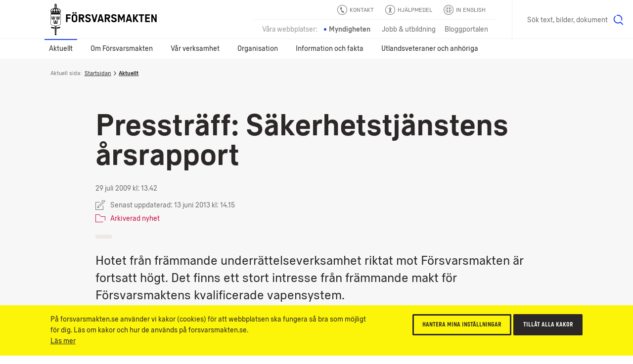

--- FILE ---
content_type: text/html; charset=utf-8
request_url: https://www.forsvarsmakten.se/sv/aktuellt/2009/07/presstraff-sakerhetstjanstens-arsrapport/
body_size: 20712
content:


<!DOCTYPE html>
<!--[if IE 7]> <html class="msie-7 msie-lt-9 no-js" lang="sv"> <![endif]-->
<!--[if IE 8]> <html class="msie-8 msie-lt-9 no-js" lang="sv"> <![endif]-->
<!--[if lt IE 9]> <html class="msie-lt-9 no-js" lang="sv"> <![endif]-->
<!--[if IE 9]> <html class="msie-9 no-js" lang="sv"> <![endif]-->
<!--[if (gt IE 9)|!(IE)]><!-->
<html lang="sv" class="no-js is-not-modern no-touch">
<!--<![endif]-->
<head><meta http-equiv="X-UA-Compatible" content="IE=edge,chrome=1" /><meta charset="UTF-8" /><meta name="viewport" content="width=device-width,initial-scale=1,user-scalable=no" />

        <style>
            @font-face {
                font-family: 'ForsvarsmaktenSans-Light';
                src: local('Forsvarsmakten Sans Light'), local('ForsvarsmaktenSans-Light'), url('/ui/fonts/ForsvarsmaktenSans/ForsvarsmaktenSans-Light.woff2') format('woff2'), url('/ui/fonts/ForsvarsmaktenSans/ForsvarsmaktenSans-Light.woff') format('woff'), url('/ui/fonts/ForsvarsmaktenSans/ForsvarsmaktenSans-Light.ttf') format('truetype');
                font-weight: normal;
            }

            @font-face {
                font-family: 'ForsvarsmaktenSans-Light';
                src: local('Forsvarsmakten Sans Light Italic'), local('ForsvarsmaktenSans-LightItalic'), url('/ui/fonts/ForsvarsmaktenSans/ForsvarsmaktenSans-LightItalic.woff2') format('woff2'), url('/ui/fonts/ForsvarsmaktenSans/ForsvarsmaktenSans-LightItalic.woff') format('woff'), url('/ui/fonts/ForsvarsmaktenSans/ForsvarsmaktenSans-LightItalic.ttf') format('truetype');
                font-style: italic;
            }

            @font-face {
                font-family: 'ForsvarsmaktenSans';
                src: local('Forsvarsmakten Sans Regular'), local('ForsvarsmaktenSans-Regular'), url('/ui/fonts/ForsvarsmaktenSans/ForsvarsmaktenSans-Regular.woff2') format('woff2'), url('/ui/fonts/ForsvarsmaktenSans/ForsvarsmaktenSans-Regular.woff') format('woff'), url('/ui/fonts/ForsvarsmaktenSans/ForsvarsmaktenSans-Regular.ttf') format('truetype');
                font-weight: normal;
            }

            @font-face {
                font-family: 'ForsvarsmaktenSans';
                src: local('Forsvarsmakten Sans Regular Italic'), local('ForsvarsmaktenSans-RegularItalic'), url('/ui/fonts/ForsvarsmaktenSans/ForsvarsmaktenSans-RegularItalic.woff2') format('woff2'), url('/ui/fonts/ForsvarsmaktenSans/ForsvarsmaktenSans-RegularItalic.woff') format('woff'), url('/ui/fonts/ForsvarsmaktenSans/ForsvarsmaktenSans-RegularItalic.ttf') format('truetype');
                font-style: italic;
            }

            @font-face {
                font-family: 'ForsvarsmaktenSans';
                src: local('Forsvarsmakten Sans Regular Bold'), local('ForsvarsmaktenSans-Bold'), url('/ui/fonts/ForsvarsmaktenSans/ForsvarsmaktenSans-Bold.woff2') format('woff2'), url('/ui/fonts/ForsvarsmaktenSans/ForsvarsmaktenSans-Bold.woff') format('woff'), url('/ui/fonts/ForsvarsmaktenSans/ForsvarsmaktenSans-Bold.ttf') format('truetype');
                font-weight: bold;
            }

            @font-face {
                font-family: 'ForsvarsmaktenSans';
                src: local('Forsvarsmakten Sans Regular Bold Italic'), local('ForsvarsmaktenSans-BoldItalic'), url('/ui/fonts/ForsvarsmaktenSans/ForsvarsmaktenSans-BoldItalic.woff2') format('woff2'), url('/ui/fonts/ForsvarsmaktenSans/ForsvarsmaktenSans-BoldItalic.woff') format('woff'), url('/ui/fonts/ForsvarsmaktenSans/ForsvarsmaktenSans-BoldItalic.ttf') format('truetype');
                font-weight: bold;
                font-style: italic;
            }

            @font-face {
                font-family: 'ForsvarsmaktenSans-Condensed';
                src: local('Forsvarsmakten Sans Condensed'), local('ForsvarsmaktenSans-Condensed'), url('/ui/fonts/ForsvarsmaktenSans/ForsvarsmaktenSans-Condensed.woff2') format('woff2'), url('/ui/fonts/ForsvarsmaktenSans/ForsvarsmaktenSans-Condensed.woff') format('woff'), url('/ui/fonts/ForsvarsmaktenSans/ForsvarsmaktenSans-Condensed.ttf') format('truetype');
                font-weight: normal !important;
            }

            @font-face {
                font-family: 'ForsvarsmaktenSans-Stencil';
                src: local('Forsvarsmakten Sans Stencil'), local('ForsvarsmaktenSans-Stencil'), url('/ui/fonts/ForsvarsmaktenSans/ForsvarsmaktenSans-Stencil.woff2') format('woff2'), url('/ui/fonts/ForsvarsmaktenSans/ForsvarsmaktenSans-Stencil.woff') format('woff'), url('/ui/fonts/ForsvarsmaktenSans/ForsvarsmaktenSans-Stencil.ttf') format('truetype');
                font-weight: normal !important;
            }
        </style>

        
        <link rel="stylesheet" href="/ui/styles/main-core/main--critical.css?v=24688" />

        <meta name="cssAll" content="/ui/styles/main-core/main--all.css?v=24688" />
        <meta name="cssSmall" content="/ui/styles/main-core/main--small.css?v=24688" />
        <meta name="cssBig" content="/ui/styles/main-core/main--big.css?v=24688" />
        <meta name="cssOld" content="/ui/styles/main-blocks/main-not-modern-no-js.css?v=24688" />

        
        

        
        
        

        <script>
            /*///////////////////////////////////////////////////////////////////////////////////////////////////////
                FM Presets
            *////////////////////////////////////////////////////////////////////////////////////////////////////////
            var FM_PRESET = {
                theme: 'mw',
                version: '24688',
                disableCache: false,
                disableLocalStorage: false,
                locale: 'sv',
                currentPageId: '6238',
                currentPageName: 'Presstr&#228;ff: S&#228;kerhetstj&#228;nstens &#229;rsrapport',
                styleguide: false,
                static: false,
                api: true,
                path: {
                    api: '/api/',
                    ui: '/ui/',
                    apps: '/ui/apps/',
                    fonts: '/ui/fonts/',
                    images: '/ui/images/',
                    icons: '/ui/images/svg-icons.svg?v=24688',
                    libs: '/ui/libs/',
                    scripts: '/ui/scripts/',
                    styles: '/ui/styles/',
                    videos: '/ui/videos/',
                    angular: '/ui/libs/angular/angular.min.js',
                    googleMaps: '//maps.googleapis.com/maps/api/js?key=AIzaSyAb4HCyb7bXTcFSmh_6rLMf0Vd1JCfE9aw&v=3&.js'
                }
            };
        </script>
        <script src="/ui/libs/handlebars/handlebars.min.js"></script>
        <script>"use strict";!function e(n){var t=window,o="define",i="InitNS",r="NAMESPACE_SETTINGS",a="prototype",s="console",u="length",c="push",d="warn",f=" is already defined",l=g(n)?n:g(t[r])?t[r]:{},r=l.NS||"NS",m=r+"."+o,v=l.reserve||[];function p(){for(var e in l[o])h(l[o][e])&&(this[e]=l[o][e])}function h(e){return void 0!==e}function g(e){return h(e)&&e.constructor===Object}function w(e){!0===l.debug&&t[s]&&t[s][d]&&t[s][d](e)}t[r]?w(r+f):(t[r]=new p,v[c](o),p[a][o]=function(e,n,t){var o;if((e="string"==typeof(o=e)?o.replace(/\s+/g,""):"")[u])for(var i,r=this,a=e.split("."),s=0;s<a[u];s++){if(function(e,n){var t=!1;if(!0!==n)for(var o=0;o<v[u];o++)if(v[o]===e){t=!0;break}return t}(a[0],t)){w(m+"('"+a[0]+"') is reserved");break}if(i=a[u]===s+1,h(r[a[s]])){if(!g(r[a[s]])||i){var c=a.slice(),d=s+1,l=c[u]-d;c.splice(d,l),w(m+"('"+a.join(".")+"')"+f);break}r=r[a[s]]}else r[a[s]]=i&&h(n)?n:{},r=r[a[s]]}},v[c](i),p[a][i]=e,p[a].global={})}({NS:"FM",reserve:["CORE","block"],debug:window.FM_PRESET.isDev,define:{CORE:{PRESET:window.FM_PRESET||{}}}}),function(){var e,n,t,l=FM.global;l.criticalTimestamp=(new Date).getTime(),l.onCoreLoad=!1,l.loadedBlocks=[],l.loadedFiles=[],l.DOMReady=!1,document.addEventListener&&document.addEventListener("DOMContentLoaded",function(){l.DOMReady=!0},!1),FM.define("fn.loadFile",function(){var r=document.getElementsByTagName("head")[0],a=0,s=window.setTimeout,o=null;function c(){--a}function i(e,n){var t;if(r){if(e.length){for(o=-1;e[++o];){if("function"==typeof(t=e[o])){n=function(e){return function(){return e(),!0}}(t);break}if("string"==typeof t)d(t);else if(t.pop){d(t[0]),n=t[1];break}}!function e(n,t){if(!a&&(!n||n()))return void i(t);s(function(){e(n,t)},10)}(n,Array.prototype.slice.call(e,o+1))}}else s(function(){i(e)},10)}function d(e,n,t){var o=e.replace(/ /g,"").split(",");function i(e,n){if(n)for(var t=0;t<n.length;t++){var o=n[t].split("=");o[0]&&o[1]&&(e[o[0]]=o[1])}}1<o.length?(e=o[0],o.shift()):o=!1,function(e){for(var n=!1,t=0;t<l.loadedFiles.length;t++)if(l.loadedFiles[t]===e){n=!0;break}return n}(t=/(^.+\.\w+)(\?.*)?$/.exec(e)[1])||(l.loadedFiles.push(t),++a,/\.js$/.test(t)?(i(n=document.createElement("script"),o),n.src=e,r.appendChild(n),n.onload=c):(i(n=document.createElement("link"),o),n.rel="styleSheet",n.href=e,r.appendChild(n),function e(n){if(n.sheet||n.styleSheet)return void c();s(function(){e(n)},10)}(n)))}i(arguments)}),FM.define("fn.i18n",function(e,n){var t;"string"==typeof e&&n&&(l[t="blockI18n"]=l[t]||{},l[t][e]=l[t][e]||n)}),FM.define("fn.preset",function(e,n){var t;"string"==typeof e&&n&&(l[t="blockPreset"]=l[t]||{},l[t][e]=l[t][e]||n)}),FM.define("fn.event",function(n,t){var e;"function"==typeof t?document.addEventListener?document.addEventListener(n,t,!1):document.documentElement.attachEvent("onpropertychange",function(e){e.propertyName===n&&t()}):document.createEvent?((e=document.createEvent("Event")).initEvent(n,!0,!0),document.dispatchEvent(e)):document.documentElement[n]++}),FM.define("ui.isModern",(t=window,"querySelector"in document&&"addEventListener"in t&&"localStorage"in t&&"sessionStorage"in t&&"bind"in Function&&("XMLHttpRequest"in t&&"withCredentials"in new XMLHttpRequest||"XDomainRequest"in t))),FM.define("ui.isTouch",(e=window,n=document,t=e.DocumentTouch,"ontouchstart"in e||t&&n instanceof t||!1)),FM.define("ui.hasLocalStorageSupport",function(){var e="FM_modern";try{return localStorage.setItem(e,e),localStorage.removeItem(e),!0}catch(e){return!1}}())}(),function(){var n=FM.CORE.PRESET||{};!0===n.static&&d("add","is-static"),d("remove","no-js");var e,t,o,i,r,a=FM.ui.isModern,s=!1,c=!1;function d(e,n,t){var o=document.documentElement,i=o.className;"add"===e?i=i+" "+n:"remove"===e?i=i.split(n).join(""):"replace"===e&&(i=i.split(n).join(t)),o.className=i}function l(e){e=function(e){for(var n,t=document.getElementsByTagName("meta"),o=0;o<t.length;o++)if(t[o].name&&t[o].name===e){n=t[o];break}return n}(e);e&&e.content&&FM.fn.loadFile(e.content)}function u(){var e=document.documentElement.clientWidth;n.styleguide?l("cssSg"):998<=e&&a?(!1===c&&(l("cssSmall"),c=!0),!1===s&&(l("cssBig"),s=!0)):!1===c&&(l("cssSmall"),c=!0)}FM.ui.isTouch&&d("replace","no-touch","touch"),a?(u(),window.addEventListener("resize",u),document.createElementNS&&document.createElementNS("http://www.w3.org/2000/svg","svg").createSVGRect&&d("add","svg"),(document.documentMode||/Edge/.test(navigator.userAgent))&&d("add","isIe"),d("replace","is-not-modern","is-modern"),FM.fn.loadFile((i="bw"===n.theme?"bw":"main",r="-core.js?v="+n.version.toString().split(".").join(""),r="mw"==i||"rw"==i?"main"+r:i+r,n.path.scripts+r),function(){FM.fn.event("coreLoad")})):(l("cssNotModern"),(e=document.getElementsByTagName("html"))&&e[0]&&(t=e[0].className,o="".concat('<div class="s-is-not-modern">','<div class="logo"></div>','<div class="content">','<div class="header-h2">',"<h2>Din webbläsare är för gammal!</h2>",'<p class="preamble">Den här webbplatsen är optimerad för alla moderna webbläsare och din är inte en av dem. Installera en av nedanstående webbläsare för att säkerställa att både funktioner och utseende blir som tänkt.</p>',"</div>",'<a href="//www.google.com/intl/en/chrome/browser/"class="ch browser"target="_blank">Chrome</a>','<a href="//www.mozilla.org/sv-SE/firefox/new/"class="ff browser"target="_blank">Firefox</a>','<a href="//www.apple.com/safari/"class="sa browser"target="_blank">Safari</a>','<a href="//www.microsoft.com/sv-se/edge" class="ed browser" target="_blank">Edge</a>',"</div>","</div>"),e[0].className=(t+=" has-splash").replace(/\bno-splash\b/g,"has-splash"),document.write(o)))}();</script>




    
    <!--[if lt IE 9]>
        <script src="//html5shim.googlecode.com/svn/trunk/html5.js"></script>
    <![endif]-->

    <link rel="shortcut icon" href="/Templates/Shared/Images/favicons/favicon.ico" /><link rel="apple-touch-icon" href="/Templates/Shared/Images/favicons/touch-icon-iphone.png" /><link rel="apple-touch-icon" sizes="72x72" href="/Templates/Shared/Images/favicons/touch-icon-ipad.png" /><link rel="apple-touch-icon" sizes="114x114" href="/Templates/Shared/Images/favicons/touch-icon-iphone-retina.png" /><link rel="apple-touch-icon" sizes="144x144" href="/Templates/Shared/Images/favicons/touch-icon-ipad-retina.png" />
        <meta name="description" content="Hotet från främmande underrättelseverksamhet riktat mot Försvarsmakten är fortsatt högt. Det finns ett stort intresse från främmande makt för Försvarsmaktens kvalificerade vapensystem." />
        <meta name="keywords" content="Press och media" />
        <meta name="author" content="Försvarsmakten" />
        <meta name="robots" content="index,follow" />
        <meta http-equiv="content-language" content="sv" />
        <meta name="language" content="Swedish" />
        <meta name="dcterms.keywords" content="Press och media" />
        <meta name="dcterms.description" content="Hotet från främmande underrättelseverksamhet riktat mot Försvarsmakten är fortsatt högt. Det finns ett stort intresse från främmande makt för Försvarsmaktens kvalificerade vapensystem." />
        <meta name="dcterms.identifier" content="https://www.forsvarsmakten.se/sv/aktuellt/2009/07/presstraff-sakerhetstjanstens-arsrapport/" />
        <meta name="dcterms.title" content="Pressträff: Säkerhetstjänstens årsrapport" />
        <meta name="dcterms.modified" content="2013-06-13T14:15:22Z" />
        <meta name="dcterms.created" content="2013-06-03T13:21:02Z" />
        <meta name="dcterms.format" content="text/html" />
        <meta name="dcterms.language" content="sv" />
        <meta property="og:title" content="Pressträff: Säkerhetstjänstens årsrapport" />
        <meta property="og:type" content="website" />
        <meta property="og:site_name" content="Försvarsmakten" />
        <meta property="og:description" content="Hotet från främmande underrättelseverksamhet riktat mot Försvarsmakten är fortsatt högt. Det finns ett stort intresse från främmande makt för Försvarsmaktens kvalificerade vapensystem." />
        <meta property="og:url" content="https://www.forsvarsmakten.se/sv/aktuellt/2009/07/presstraff-sakerhetstjanstens-arsrapport/" />
        <meta property="og:image" content="https://www.forsvarsmakten.se/Templates/Shared/Images/og-default-image-bw.jpg" />
        <meta property="og:locale" content="sv_SE" />
        <meta property="twitter:card" content="summary_large_image" />
        <meta property="twitter:site" content="@forsvarsmakten" />
        <link rel="search" type="application/opensearchdescription+xml" title="Försvarsmakten" href="/opensearch.xml" />
        <meta name="SKYPE_TOOLBAR" content="SKYPE_TOOLBAR_PARSER_COMPATIBLE" />
        <link rel="canonical" href="https://www.forsvarsmakten.se/sv/aktuellt/2009/07/presstraff-sakerhetstjanstens-arsrapport/" />
        <link rel="alternate" href="https://www.forsvarsmakten.se/sv/aktuellt/2009/07/presstraff-sakerhetstjanstens-arsrapport/" hreflang="sv" />
        <title>
	Pressträff: Säkerhetstjänstens årsrapport - Försvarsmakten
</title></head>

<body class=" sv mw migratednewsarticlepage c-grid">

    <form method="post" action="/sv/aktuellt/2009/07/presstraff-sakerhetstjanstens-arsrapport/" id="Form1" autocomplete="off">
<input type="hidden" name="__VIEWSTATE" id="__VIEWSTATE" value="r66CCRQP0Ia1zlX/Qtwoq1whWgL+g9z99GAn6gKGzmqI7kIJ1umyNeB66eok0jsk6C/wQw==" />

<input type="hidden" name="__VIEWSTATEGENERATOR" id="__VIEWSTATEGENERATOR" value="9C6F74C5" />
        

        <div>
	

<noscript>
    <iframe src="https://www.googletagmanager.com/ns.html?id=GTM-PWFDKF" height="0" width="0" style="display: none; visibility: hidden"></iframe>
</noscript>
<script>

    dataLayer = [{
        'pageName': 'Pressträff: Säkerhetstjänstens årsrapport',
        'pageTypeName': 'MigratedNewsArticlePage',
        'pageTypeID': '137',
        'pageLink': '6238',
        'pagePath': '/sv/aktuellt/2009/07/presstraff-sakerhetstjanstens-arsrapport/',
        'language': 'sv'
    }];

    var trackingCode = 'GTM-PWFDKF';
    (function (w, d, s, l, i) {
        w[l] = w[l] || []; w[l].push({
            'gtm.start':
                new Date().getTime(), event: 'gtm.js'
        }); var f = d.getElementsByTagName(s)[0],
                j = d.createElement(s), dl = l != 'dataLayer' ? '&l=' + l : ''; j.async = true; j.src = '//www.googletagmanager.com/gtm.js?id=' + i + dl; f.parentNode.insertBefore(j, f);
    })(window, document, 'script', 'dataLayer', trackingCode);


</script>


</div>

                

        
            
<div class="c-grid">
    <div class="m-wcag" data-load-block="m-wcag">
        <div class="wcag-skip-links">
            <a href="#MainContentArea" class="key-to-content" tabindex="1">Till innehåll på sidan
                <svg><use xmlns:xlink="http://www.w3.org/1999/xlink" xlink:href="/ui/images/svg-icons.svg?v=24688#i-arrow-default"></use></svg>
            </a>
            <a href="#" class="-hide-mobile js-header-assistance-open" tabindex="2">Hjälpmedel
                <svg><use xmlns:xlink="http://www.w3.org/1999/xlink" xlink:href="/ui/images/svg-icons.svg?v=24688#i-help"></use></svg>
            </a>
            <a href="#" class="key-to-search" tabindex="3">Sök text, bilder, dokument
                <svg><use xmlns:xlink="http://www.w3.org/1999/xlink" xlink:href="/ui/images/svg-icons.svg?v=24688#i-search"></use></svg>
            </a>
        </div>
    </div>
    <div class="header-sticky-priority">

        <section class="s-cookies -v2 -hide-block-until-onload" data-load-block="s-cookies">
            <div class="gc">
                <div class="g-1 content">
                    <div class="text-wrapper -text-s">
                        <p>På forsvarsmakten.se använder vi kakor (cookies) för att webbplatsen ska fungera så bra som möjligt för dig. Läs om kakor och hur de används på forsvarsmakten.se.</p>
                        <p><a href="/sv/om-webbplatsen/">Läs mer</a></p>
                    </div>
                    <div class="cta-wrapper">
                        <button type="button" class="c-button -small -ghost -color-c c-modal" data-modal-id="popup-cookie">Hantera mina inställningar</button>
                        <button type="button" class="c-button -small -color-c js-cookies-accept-all">Tillåt alla kakor</button>
                    </div>
                </div>
            </div>
        </section>

        <section class="s-listen -theme-dark -hide-block-until-onload" data-load-block="s-listen">
            <div class="gc">
                <div class="g-1">

                    <header class="header">Spela upp</header>
                    <div class="player-button-wrapper">
                        <div id="readspeaker_button1" class="rs_skip rsbtn rs_preserve">
                            <a rel="nofollow" class="c-button -yellow rsbtn_play" accesskey="L" title="Lyssna på sidans text med ReadSpeaker" href="//app-eu.readspeaker.com/cgi-bin/rsent?customerid=9719&amp;lang=sv_se&amp;readclass=fm-body&amp;voice=Maja">
                                <i><svg><use xmlns:xlink="http://www.w3.org/1999/xlink" xlink:href="/ui/images/svg-icons.svg?v=24688#i-play"></use></svg></i>
                                <span>Spela upp</span>
                            </a>
                        </div>
                        <span class="help">Markera en text och klicka på "Spela upp"</span>
                    </div>
                    <button type="button" class="c-button -close -swap-icon-to-icon js-listen-close">
                        <figure class="-icon-above">
                            <svg><use xmlns:xlink="http://www.w3.org/1999/xlink" xlink:href="/ui/images/svg-icons.svg?v=24688#i-close"></use></svg>
                        </figure>
                        <figure class="-icon-below">
                            <svg><use xmlns:xlink="http://www.w3.org/1999/xlink" xlink:href="/ui/images/svg-icons.svg?v=24688#i-close"></use></svg>
                        </figure>
                        <span class="-hidden"> Stäng lyssna-funktionen</span>
                    </button>

                </div>
            </div>
        </section>

    </div>

    
    <section class="s-header">
        <div class="header-sticky-over"></div>
        <div class="header">
            <div class="gc">

                
                <div class="g- header-content">

                    
                    
                    <a href="https://www.forsvarsmakten.se" title="Försvarsmakten.se" class="c-logo">
                        <span class="-hidden">Försvarsmakten.se</span>
                    </a>
                    
                </div>

                <!-- Function links -->
                <div class="site-fn-links">

                    <div class="row -top">
                        
                        <div class="link-item">
                            <a href="/sv/kontakta-forsvarsmakten/">
                                <svg>
                                    <use xmlns:xlink="http://www.w3.org/1999/xlink" xlink:href="/ui/images/svg-icons.svg?v=24688#i-contact"></use>
                                </svg>
                                <span>
                                    Kontakt
                                </span>
                            </a>
                        </div>
                        

                        <div class="link-item -hide-small">
                            <a href="#" class="js-header-assistance-toggle site-fn-link-assistance">
                                <svg>
                                    <use xmlns:xlink="http://www.w3.org/1999/xlink" xlink:href="/ui/images/svg-icons.svg?v=24688#i-help"></use>
                                </svg>
                                <span>Hjälpmedel</span>
                            </a>
                        </div>

                        <div class="link-item" style="">
                            <a href="/en/">
                                <svg>
                                    <use xmlns:xlink="http://www.w3.org/1999/xlink" xlink:href="/ui/images/svg-icons.svg?v=24688#i-flag-en"></use>
                                </svg>
                                <span>
                                    In English
                                </span>
                            </a>
                        </div>
                    </div>

                    <div class="row -bottom">

                        <div class="link-item -label">
                            <span>Våra webbplatser:</span>
                        </div>

                        

                            <div class="link-item -active">
                                <span>Myndigheten</span>
                            </div>

                        

                            <div class="link-item">
                                <a href="https://jobb.forsvarsmakten.se">
                                    <span>Jobb & utbildning</span>
                                </a>
                            </div>

                        

                        <div class="link-item">
                            <a href="https://blogg.forsvarsmakten.se">
                                <span>Bloggportalen</span>
                            </a>
                        </div>

                    </div>

                </div>



                <!-- Search -->
                
                <div class="m-search" data-search-page="/sv/sok/" data-search-params="#!/all?force=true&amp;query={q}" data-allow-empty="false" data-load-block="m-search">
                    <label for="search-input" class="-hidden">Sök på webbplatsen</label>
                    <input id="search-input" type="text" class="search-input" placeholder="Sök text, bilder, dokument" data-text-s="Sök" data-text-l="Sök text, bilder, dokument" data-text-f="Vad söker du?" value="" />
                    <button value="Sök">
                        <span class="-hidden">Sök</span>
                        <svg><use xmlns:xlink="http://www.w3.org/1999/xlink" xlink:href="/ui/images/svg-icons.svg?v=24688#i-search"></use></svg>
                    </button>
                </div>
                
            </div>
        </div>

        <!-- *** Navigation *** (Lower) *** -->
        
        <nav class="nav -main" role="navigation">
            <div class="gc">
                <button type="button" class="menu-toggle js-header-toggle-menu-small">
                    <span class="menu">
                        <svg><use xmlns:xlink="http://www.w3.org/1999/xlink" xlink:href="/ui/images/svg-icons.svg?v=24688#i-menu"></use></svg>
                        Meny</span>
                    <span class="close">
                        <svg><use xmlns:xlink="http://www.w3.org/1999/xlink" xlink:href="/ui/images/svg-icons.svg?v=24688#i-close"></use></svg>
                        Stäng</span>
                </button>

                <button type="button" class="menu-toggle-when-mini js-header-toggle-menu-mini">
                    <span class="menu">Visa övrigt innehåll
                        <svg><use xmlns:xlink="http://www.w3.org/1999/xlink" xlink:href="/ui/images/svg-icons.svg?v=24688#i-plus"></use></svg>
                    </span>
                    <span class="close">Göm övrigt innehåll
                        <svg><use xmlns:xlink="http://www.w3.org/1999/xlink" xlink:href="/ui/images/svg-icons.svg?v=24688#i-minus"></use></svg>
                    </span>
                </button>
                <ul class="g-1 -level-1">
    
        <li class="-active">
            <a href="#" class="js-header-toggle-flyout">
                Aktuellt
            </a>
            <!-- *** Flyout *** START *** -->
            <div class="menu-flyout">
                <div class="menu-flyout-inner">
                    <div class="gc">
                        <div class="g-1">
                            <!-- *** MenuItems *** -->
                            <div>
	




<!-- Items start here-->

<ul class="col-1 -level-2"><li>


<a href="/sv/aktuellt/" class="menu-teaser">
    
    <div class="text">
        <header>Aktuellt</header>
        <p>Läs senaste nyheter och notiser från Försvarsmakten</p>
        <span class="link link-arrow">Aktuellt</span>
        
            <svg class="arrow" role="img" title="arrow-circle">
                <use xlink:href="/ui/images/svg-icons.svg?v=24688#i-arrow-circle"></use>
            </svg>
        
    </div>
</a></li><li>


<a href="/sv/var-verksamhet/ovningar/" class="menu-teaser">
    
    <div class="text">
        <header>Aktuella övningar</header>
        <p>Information om större aktuella övningar runt om i Sverige.</p>
        <span class="link link-arrow">Aktuella övningar</span>
        
            <svg class="arrow" role="img" title="arrow-circle">
                <use xlink:href="/ui/images/svg-icons.svg?v=24688#i-arrow-circle"></use>
            </svg>
        
    </div>
</a></li></ul>
<ul class="col-2 -level-2"><li><a href="/sv/aktuellt/uppvisningar-och-evenemang/">Uppvisningar och evenemang</a>


        <ul class="-level-3 -line-dark -line-bottom c-animate-click -steps-click-05">
    <li>
                <a href="/sv/aktuellt/uppvisningar-och-evenemang/dreamhack-2025/">Dreamhack 2025</a>
            </li>
        </ul>
    
</li><li><a href="/sv/aktuellt/tidningar/forsvarets-forum/">Försvarets Forum</a>


</li></ul>
    <ul class="col-3 -level-2"><li><a href="/sv/aktuellt/press/">Press</a>


        <ul class="-level-3 -line-dark -line-bottom c-animate-click -steps-click-05">
    <li>
                <a href="/sv/aktuellt/press/pressbilder/">Pressbilder</a>
            </li><li>
                <a href="/sv/aktuellt/press/kampanjer/">Kampanjer</a>
            </li><li>
                <a href="/sv/aktuellt/press/presskontakter/">Presskontakter</a>
            </li><li>
                <a href="/sv/aktuellt/press/presstraffar/">Pressträffar</a>
            </li><li>
                <a href="/sv/aktuellt/press/heraldiskt-vapen-och-logotyp/">Heraldiskt vapen och logotyp</a>
            </li><li>
                <a href="/sv/aktuellt/press/stod-till-film-och-tv-produktioner/">Stöd till film- och tv-produktioner</a>
            </li>
        </ul>
    
</li></ul>

    
    
        <ul class="col-4 -level-2">
            
                    <li>


<a href="/sv/aktuellt/viktiga-meddelanden/skjutfalt-och-avlysningar/" class="menu-teaser">
    
    <div class="text">
        <header>Skjutfält och avlysningar</header>
        <p>Det är viktigt att allmänheten tar Försvarsmaktens varningsskyltar, avspärrningar och anslag på största allvar.</p>
        <span class="link link-arrow">Skjutfält och avlysningar</span>
        
            <svg class="arrow" role="img" title="arrow-circle">
                <use xlink:href="/ui/images/svg-icons.svg?v=24688#i-arrow-circle"></use>
            </svg>
        
    </div>
</a></li>
                
                    <li><a href="/sv/aktuellt/sociala-medier/">Sociala medier</a>


</li>
                
        </ul>
    

</div>
                        </div>
                    </div>
                </div>
                <!-- *** bottom quicklinks *** -->
                <div class="-teasers">
	
        <div class="gc">
            <span class="teaser-label">Genvägar:</span>
    
        <div class="menu-flyout-teaser-menu">
            <a href="https://jobb.forsvarsmakten.se/sv/ledigajobb/">
                <svg><use xmlns:xlink="http://www.w3.org/1999/xlink" xlink:href="/ui/images/svg-icons.svg?v=24688#i-arrow-long"></use></svg>
                <span class="header">Lediga jobb</span>
            </a>
        </div>
    
        </div>
    

</div>
            </div>
            <!-- *** Flyout *** END *** -->
        </li>
    
        <li>
            

            
                <a href="#" class="js-header-toggle-flyout">Om Försvarsmakten</a>
                <!-- *** Flyout *** START *** -->
                <div class="menu-flyout">
                    <div class="menu-flyout-inner">
                        <div class="gc">
                            <div class="g-1">
                                <!-- *** MenuItems *** -->
                                <div>
	




<!-- Items start here-->

<ul class="col-1 -level-2"><li>


<a href="/sv/om-forsvarsmakten/" class="menu-teaser">
    
    <div class="text">
        <header>Om Försvarsmakten</header>
        <p>Försvarsmakten ska med militära medel försvara Sverige och främja samhällets säkerhet.</p>
        <span class="link link-arrow">Om Försvarsmakten</span>
        
            <svg class="arrow" role="img" title="arrow-circle">
                <use xlink:href="/ui/images/svg-icons.svg?v=24688#i-arrow-circle"></use>
            </svg>
        
    </div>
</a></li><li><a href="/sv/om-forsvarsmakten/totalforsvaret/">Totalförsvaret</a>


</li><li><a href="/sv/om-forsvarsmakten/dokument/">Dokument</a>


</li></ul>
<ul class="col-2 -level-2"><li><a href="/sv/om-forsvarsmakten/darfor-finns-forsvarsmakten/">Därför finns Försvarsmakten</a>


        <ul class="-level-3 -line-dark -line-bottom c-animate-click -steps-click-05">
    <li>
                <a href="/sv/om-forsvarsmakten/darfor-finns-forsvarsmakten/vart-uppdrag/">Vårt uppdrag</a>
            </li><li>
                <a href="/sv/om-forsvarsmakten/darfor-finns-forsvarsmakten/ekonomisk-redovisning/">Ekonomisk redovisning</a>
            </li><li>
                <a href="/sv/om-forsvarsmakten/darfor-finns-forsvarsmakten/vi-later-sverige-vara-ifred/">Vi låter Sverige vara ifred</a>
            </li><li>
                <a href="/sv/om-forsvarsmakten/darfor-finns-forsvarsmakten/vi-bidrar-till-fred-i-andra-lander/">Vi bidrar till fred i andra länder</a>
            </li><li>
                <a href="/sv/om-forsvarsmakten/darfor-finns-forsvarsmakten/strategisk-inriktning/">Strategisk inriktning</a>
            </li><li>
                <a href="/sv/om-forsvarsmakten/darfor-finns-forsvarsmakten/krig-i-var-tid/">Krig i vår tid</a>
            </li><li>
                
            </li><li>
                <a href="/sv/om-forsvarsmakten/darfor-finns-forsvarsmakten/forsvaret-av-sverige-i-dag-och-i-morgon/">Försvaret av Sverige – i dag och i morgon</a>
            </li><li>
                <a href="/sv/om-forsvarsmakten/darfor-finns-forsvarsmakten/forsvarsmakten-inifran/">Försvarsmakten inifrån</a>
            </li><li>
                <a href="/sv/om-forsvarsmakten/darfor-finns-forsvarsmakten/podd/">ÖB-podden</a>
            </li><li>
                <a href="/sv/om-forsvarsmakten/darfor-finns-forsvarsmakten/studiofm/">Studio Försvarsmakten</a>
            </li>
        </ul>
    
</li></ul>
    <ul class="col-3 -level-2"><li><a href="/sv/om-forsvarsmakten/vart-arbetssatt/">Vårt arbetssätt</a>


        <ul class="-level-3 -line-dark -line-bottom c-animate-click -steps-click-05">
    <li>
                <a href="/sv/om-forsvarsmakten/vart-arbetssatt/materielforsorjning/">Materielförsörjning</a>
            </li><li>
                <a href="/sv/om-forsvarsmakten/vart-arbetssatt/intern-tillsyn-och-kontroll/">Intern tillsyn och kontroll</a>
            </li><li>
                <a href="/sv/om-forsvarsmakten/vart-arbetssatt/samarbete-med-andra-myndigheter/">Samarbete med andra myndigheter</a>
            </li><li>
                <a href="/sv/om-forsvarsmakten/vart-arbetssatt/internationellt-samarbete/">Internationellt samarbete</a>
            </li><li>
                
            </li><li>
                <a href="/sv/om-forsvarsmakten/vart-arbetssatt/strategisk-planering/">Strategisk planering</a>
            </li>
        </ul>
    
</li></ul>

    
    
        <ul class="col-4 -level-2">
            
                    <li><a href="/sv/om-forsvarsmakten/varderingar-och-vision/">Värderingar och vision</a>


        <ul class="-level-3 -line-dark -line-bottom c-animate-click -steps-click-05">
    <li>
                <a href="/sv/om-forsvarsmakten/varderingar-och-vision/vision/">Vår vision</a>
            </li><li>
                <a href="/sv/om-forsvarsmakten/varderingar-och-vision/var-uppforandekod/">Vår uppförandekod</a>
            </li><li>
                <a href="/sv/om-forsvarsmakten/varderingar-och-vision/forsvarsmaktens-vardegrund/">Försvarsmaktens värdegrund</a>
            </li><li>
                <a href="/sv/om-forsvarsmakten/varderingar-och-vision/jamstalldhet-och-jamlikhet/">Jämställdhet och jämlikhet</a>
            </li><li>
                <a href="/sv/om-forsvarsmakten/varderingar-och-vision/kvinnodagen/">Kvinnodagen</a>
            </li>
        </ul>
    
</li>
                
                    <li><a href="/sv/om-forsvarsmakten/upphandlingar/">Upphandlingar</a>


        <ul class="-level-3 -line-dark -line-bottom c-animate-click -steps-click-05">
    <li>
                <a href="/sv/om-forsvarsmakten/upphandlingar/sakerhetsskyddade-upphandlingar/">Säkerhetsskyddade upphandlingar</a>
            </li>
        </ul>
    
</li>
                
        </ul>
    

</div>
                            </div>
                        </div>
                    </div>
                    <!-- *** bottom quicklinks *** -->
                    <div class="-teasers">
	
        <div class="gc">
            <span class="teaser-label">Genvägar:</span>
    
        <div class="menu-flyout-teaser-menu">
            <a href="/sv/om-webbplatsen/">
                <svg><use xmlns:xlink="http://www.w3.org/1999/xlink" xlink:href="/ui/images/svg-icons.svg?v=24688#i-arrow-long"></use></svg>
                <span class="header">Om webbplatsen</span>
            </a>
        </div>
    
        </div>
    

</div>
                </div>
                <!-- *** Flyout *** END *** -->
            
        </li>
    
        <li>
            

            
                <a href="#" class="js-header-toggle-flyout">Vår verksamhet</a>
                <!-- *** Flyout *** START *** -->
                <div class="menu-flyout">
                    <div class="menu-flyout-inner">
                        <div class="gc">
                            <div class="g-1">
                                <!-- *** MenuItems *** -->
                                <div>
	




<!-- Items start here-->

<ul class="col-1 -level-2"><li>


<a href="/sv/var-verksamhet/" class="menu-teaser">
    
    <div class="text">
        <header>Vår verksamhet</header>
        <p>Försvarsmaktens verksamhet omfattar allt från skarpa insatser i krigssituationer till att vakta de kungliga slotten.</p>
        <span class="link link-arrow">Vår verksamhet</span>
        
            <svg class="arrow" role="img" title="arrow-circle">
                <use xlink:href="/ui/images/svg-icons.svg?v=24688#i-arrow-circle"></use>
            </svg>
        
    </div>
</a></li><li>


<a href="/sv/var-verksamhet/ett-hallbart-forsvar/" class="menu-teaser">
    
    <div class="text">
        <header>Ett hållbart försvar</header>
        <p>För att lösa Sveriges miljöproblem krävs engagemang från hela samhället, inklusive Försvarsmakten.</p>
        <span class="link link-arrow">Ett hållbart försvar</span>
        
            <svg class="arrow" role="img" title="arrow-circle">
                <use xlink:href="/ui/images/svg-icons.svg?v=24688#i-arrow-circle"></use>
            </svg>
        
    </div>
</a></li><li><a href="/sv/var-verksamhet/forskning-och-utveckling/">Forskning och utveckling</a>


</li><li><a href="/sv/var-verksamhet/militar-sjalavard/">Militär själavård</a>


</li></ul>
<ul class="col-2 -level-2"><li><a href="/sv/var-verksamhet/det-har-gor-forsvarsmakten/">Det här gör Försvarsmakten</a>


        <ul class="-level-3 -line-dark -line-bottom c-animate-click -steps-click-05">
    <li>
                <a href="/sv/var-verksamhet/det-har-gor-forsvarsmakten/armen/">Armén</a>
            </li><li>
                <a href="/sv/var-verksamhet/det-har-gor-forsvarsmakten/cyberforsvar/">Cyberförsvar</a>
            </li><li>
                <a href="/sv/var-verksamhet/det-har-gor-forsvarsmakten/flygvapnet/">Flygvapnet</a>
            </li><li>
                <a href="/sv/var-verksamhet/det-har-gor-forsvarsmakten/hemvarnet/">Hemvärnet</a>
            </li><li>
                <a href="/sv/var-verksamhet/det-har-gor-forsvarsmakten/ledning/">Ledning</a>
            </li><li>
                <a href="/sv/var-verksamhet/det-har-gor-forsvarsmakten/logistik/">Logistik</a>
            </li><li>
                <a href="/sv/var-verksamhet/det-har-gor-forsvarsmakten/marinen/">Marinen</a>
            </li><li>
                <a href="/sv/var-verksamhet/det-har-gor-forsvarsmakten/sjukvard/">Sjukvård</a>
            </li><li>
                <a href="/sv/var-verksamhet/det-har-gor-forsvarsmakten/specialforband/">Specialförband</a>
            </li><li>
                <a href="/sv/var-verksamhet/det-har-gor-forsvarsmakten/underrattelse-och-sakerhetstjanst/">Underrättelse- och säkerhetstjänst</a>
            </li>
        </ul>
    
</li></ul>
    <ul class="col-3 -level-2"><li><a href="/sv/var-verksamhet/forsvarsmakten-i-sverige/">Försvarsmakten i Sverige</a>


        <ul class="-level-3 -line-dark -line-bottom c-animate-click -steps-click-05">
    <li>
                <a href="/sv/var-verksamhet/forsvarsmakten-i-sverige/stod-till-samhallet/">Stöd till samhället</a>
            </li><li>
                <a href="/sv/var-verksamhet/forsvarsmakten-i-sverige/sakerhetslaget-i-naromradet/">Säkerhetsläget i närområdet</a>
            </li><li>
                <a href="/sv/var-verksamhet/forsvarsmakten-i-sverige/sverige-i-nato/">Sverige i Nato</a>
            </li>
        </ul>
    
</li><li><a href="/sv/var-verksamhet/ovningar/">Övningar</a>


        <ul class="-level-3 -line-dark -line-bottom c-animate-click -steps-click-05">
    <li>
                <a href="/sv/var-verksamhet/ovningar/avslutade-ovningar/">Avslutade övningar</a>
            </li>
        </ul>
    
</li></ul>

    
    
        <ul class="col-4 -level-2">
            
                    <li><a href="/sv/var-verksamhet/insatser-utomlands/">Insatser utomlands</a>


        <ul class="-level-3 -line-dark -line-bottom c-animate-click -steps-click-05">
    <li>
                
            </li><li>
                
            </li><li>
                
            </li><li>
                
            </li><li>
                
            </li><li>
                
            </li><li>
                
            </li><li>
                
            </li><li>
                
            </li><li>
                
            </li><li>
                
            </li><li>
                <a href="/sv/var-verksamhet/insatser-utomlands/avslutade-internationella-insatser/">Avslutade internationella insatser</a>
            </li>
        </ul>
    
</li>
                
                    <li><a href="/sv/var-verksamhet/publik-verksamhet/">Publik verksamhet</a>


        <ul class="-level-3 -line-dark -line-bottom c-animate-click -steps-click-05">
    <li>
                <a href="/sv/var-verksamhet/publik-verksamhet/hogvakten/">Högvakten</a>
            </li><li>
                <a href="/sv/aktuellt/uppvisningar-och-evenemang/">Uppvisningar</a>
            </li><li>
                <a href="/sv/var-verksamhet/publik-verksamhet/militarmusik/">Militärmusik</a>
            </li><li>
                <a href="/sv/var-verksamhet/publik-verksamhet/skjuta-salut/">Skjuta salut</a>
            </li>
        </ul>
    
</li>
                
        </ul>
    

</div>
                            </div>
                        </div>
                    </div>
                    <!-- *** bottom quicklinks *** -->
                    <div class="-teasers">
	
        <div class="gc">
            <span class="teaser-label">Genvägar:</span>
    
        <div class="menu-flyout-teaser-menu">
            <a href="/sv/aktuellt/uppvisningar-och-evenemang/">
                <svg><use xmlns:xlink="http://www.w3.org/1999/xlink" xlink:href="/ui/images/svg-icons.svg?v=24688#i-arrow-long"></use></svg>
                <span class="header">Uppvisningar och evenemang</span>
            </a>
        </div>
    
        </div>
    

</div>
                </div>
                <!-- *** Flyout *** END *** -->
            
        </li>
    
        <li>
            

            
                <a href="#" class="js-header-toggle-flyout">Organisation</a>
                <!-- *** Flyout *** START *** -->
                <div class="menu-flyout">
                    <div class="menu-flyout-inner">
                        <div class="gc">
                            <div class="g-1">
                                <!-- *** MenuItems *** -->
                                <div>
	




<!-- Items start here-->

<ul class="col-1 -level-2"><li>


<a href="/sv/organisation/" class="menu-teaser">
    
    <div class="text">
        <header>Organisation</header>
        <p>Hitta regementen, flottiljer, centrum, skolor och andra enheter inom Försvarsmakten.</p>
        <span class="link link-arrow">Organisation</span>
        
            <svg class="arrow" role="img" title="arrow-circle">
                <use xlink:href="/ui/images/svg-icons.svg?v=24688#i-arrow-circle"></use>
            </svg>
        
    </div>
</a></li></ul>
<ul class="col-2 -level-2"><li><a href="/sv/organisation/sa-leds-forsvarsmakten/">Så leds Försvarsmakten</a>


        <ul class="-level-3 -line-dark -line-bottom c-animate-click -steps-click-05">
    <li>
                <a href="/sv/organisation/sa-leds-forsvarsmakten/forsvarsmaktens-ledning/">Försvarsmaktens ledning</a>
            </li><li>
                <a href="/sv/organisation/sa-leds-forsvarsmakten/overbefalhavaren/">Överbefälhavaren</a>
            </li><li>
                <a href="/sv/organisation/sa-leds-forsvarsmakten/generaldirektoren/">Generaldirektören</a>
            </li><li>
                <a href="/sv/organisation/sa-leds-forsvarsmakten/milrep/">Milrep</a>
            </li>
        </ul>
    
</li></ul>
    <ul class="col-3 -level-2"><li><a href="/sv/organisation/om-var-organisation/">Om vår organisation</a>


        <ul class="-level-3 -line-dark -line-bottom c-animate-click -steps-click-05">
    <li>
                <a href="/sv/organisation/om-var-organisation/personalsiffror/">Personalsiffror</a>
            </li>
        </ul>
    
</li><li><a href="/sv/organisation/militarregioner/">Militärregioner</a>


</li></ul>

    
    
        <ul class="col-4 -level-2">
            
                    <li><a href="/sv/organisation/frivilliga-forsvarsorganisationer/">Frivilliga försvarsorganisationer</a>


</li>
                
        </ul>
    

</div>
                            </div>
                        </div>
                    </div>
                    <!-- *** bottom quicklinks *** -->
                    <div class="-teasers">
	
        <div class="gc">
            <span class="teaser-label">Genvägar:</span>
    
        <div class="menu-flyout-teaser-menu">
            <a href="/sv/kontakta-forsvarsmakten/">
                <svg><use xmlns:xlink="http://www.w3.org/1999/xlink" xlink:href="/ui/images/svg-icons.svg?v=24688#i-arrow-long"></use></svg>
                <span class="header">Kontakta Försvarsmakten</span>
            </a>
        </div>
    
        </div>
    

</div>
                </div>
                <!-- *** Flyout *** END *** -->
            
        </li>
    
        <li>
            

            
                <a href="#" class="js-header-toggle-flyout">Information och fakta</a>
                <!-- *** Flyout *** START *** -->
                <div class="menu-flyout">
                    <div class="menu-flyout-inner">
                        <div class="gc">
                            <div class="g-1">
                                <!-- *** MenuItems *** -->
                                <div>
	




<!-- Items start here-->

<ul class="col-1 -level-2"><li>


<a href="/sv/information-och-fakta/" class="menu-teaser">
    
    <div class="text">
        <header>Information och fakta</header>
        <p>Fördjupad information om bland annat vapen, fordon, gradsystem och vår historia. </p>
        <span class="link link-arrow">Information och fakta</span>
        
            <svg class="arrow" role="img" title="arrow-circle">
                <use xlink:href="/ui/images/svg-icons.svg?v=24688#i-arrow-circle"></use>
            </svg>
        
    </div>
</a></li><li>


<a href="/sv/information-och-fakta/var-historia/" class="menu-teaser">
    <figure><img src="/ImageVault/publishedmedia/2ray6s2y9j2myfsopq23/20120418_annnor11_FS22_EbtekarIV_073.jpg" alt="AFGHANISTAN 20120418 Nightlocation med Bravo Quebec i Albrozbergen under Operation Ebtekar IV. Foto: Anna Norén/Combat Camera " /></figure>
    <div class="text">
        <header>Vår historia</header>
        <p>Berättelser inifrån försvaret.</p>
        <span class="link link-arrow">Vår historia</span>
        
    </div>
</a></li></ul>
<ul class="col-2 -level-2"><li><a href="/sv/information-och-fakta/for-dig-som-privatperson/">För dig som privatperson</a>


        <ul class="-level-3 -line-dark -line-bottom c-animate-click -steps-click-05">
    <li>
                <a href="/sv/information-och-fakta/for-dig-som-privatperson/for-batfolk/">För båtfolk</a>
            </li><li>
                <a href="/sv/information-och-fakta/for-dig-som-privatperson/for-dig-som-ar-i-skargarden-pa-vintern/">För dig som är i skärgården på vintern</a>
            </li><li>
                <a href="/sv/information-och-fakta/for-dig-som-privatperson/for-fordonsagare/">För fordonsägare</a>
            </li><li>
                <a href="/sv/information-och-fakta/for-dig-som-privatperson/upphittad-ammunition/">Upphittad ammunition</a>
            </li><li>
                <a href="/sv/information-och-fakta/for-dig-som-privatperson/personuppgifter/">Behandling av personuppgifter</a>
            </li><li>
                <a href="/sv/information-och-fakta/for-dig-som-privatperson/sa-soker-du-militara-dykarcertifikat/">Så söker du militära dykarcertifikat</a>
            </li><li>
                <a href="/sv/information-och-fakta/for-dig-som-privatperson/forenklade-regler-kring-miljoprocesser/">Förenklade regler kring miljöprocesser</a>
            </li>
        </ul>
    
</li><li><a href="/sv/information-och-fakta/for-arbetsgivare/">För arbetsgivare</a>


        <ul class="-level-3 -line-dark -line-bottom c-animate-click -steps-click-05">
    <li>
                <a href="/sv/information-och-fakta/for-arbetsgivare/bekanta-dig/">Bekanta dig</a>
            </li><li>
                <a href="/sv/information-och-fakta/for-arbetsgivare/for-dig-som-ar-samarbetspartner/">För dig som är samarbetspartner</a>
            </li><li>
                <a href="/sv/information-och-fakta/for-arbetsgivare/bli-samarbetspartner/">Bli samarbetspartner</a>
            </li><li>
                <a href="/sv/information-och-fakta/for-arbetsgivare/civilt-meritvarde/">Civilt meritvärde</a>
            </li><li>
                <a href="/sv/information-och-fakta/for-arbetsgivare/militar-underskoterska/">Militär undersköterska</a>
            </li>
        </ul>
    
</li><li><a href="/sv/information-och-fakta/for-skolor-och-ungdomar/">För skolor och ungdomar</a>


        <ul class="-level-3 -line-dark -line-bottom c-animate-click -steps-click-05">
    <li>
                <a href="/sv/information-och-fakta/for-skolor-och-ungdomar/nu-startar-forsvarsmaktens-podd-om-totalforsvaret/">Ny podd om totalförsvaret</a>
            </li><li>
                
            </li><li>
                
            </li><li>
                <a href="/sv/information-och-fakta/for-skolor-och-ungdomar/praktik-och-examensarbeten/">Praktik och examensarbeten</a>
            </li><li>
                <a href="/sv/information-och-fakta/for-skolor-och-ungdomar/prova-pa/">Prova på</a>
            </li><li>
                
            </li><li>
                
            </li>
        </ul>
    
</li></ul>
    <ul class="col-3 -level-2"><li><a href="/sv/information-och-fakta/materiel-och-teknik/">Materiel och teknik</a>


        <ul class="-level-3 -line-dark -line-bottom c-animate-click -steps-click-05">
    <li>
                <a href="/sv/information-och-fakta/materiel-och-teknik/luft/">Luft</a>
            </li><li>
                <a href="/sv/information-och-fakta/materiel-och-teknik/mark/">Mark</a>
            </li><li>
                <a href="/sv/information-och-fakta/materiel-och-teknik/sjo/">Sjö</a>
            </li><li>
                <a href="/sv/information-och-fakta/materiel-och-teknik/vapen/">Vapen</a>
            </li><li>
                <a href="/sv/information-och-fakta/materiel-och-teknik/uniformer/">Uniformer</a>
            </li><li>
                <a href="/sv/information-och-fakta/materiel-och-teknik/cbrn-materiel/">CBRN-materiel</a>
            </li><li>
                <a href="/sv/information-och-fakta/materiel-och-teknik/sensorer/">Sensorer</a>
            </li>
        </ul>
    
</li><li><a href="/sv/information-och-fakta/varnplikt/">Värnplikt</a>


        <ul class="-level-3 -line-dark -line-bottom c-animate-click -steps-click-05">
    <li>
                <a href="/sv/information-och-fakta/varnplikt/personalforsorjning-med-plikt/">Personalförsörjning – så växer Försvarsmakten</a>
            </li><li>
                <a href="/sv/information-och-fakta/varnplikt/totalforsvarsplikt/">Totalförsvarsplikt</a>
            </li><li>
                <a href="/sv/information-och-fakta/varnplikt/repetitionsutbildning/">Repetitionsutbildning</a>
            </li><li>
                <a href="/sv/information-och-fakta/varnplikt/inryck-2025/">Inryck 2025</a>
            </li>
        </ul>
    
</li></ul>

    
    
        <ul class="col-4 -level-2">
            
                    <li><a href="/sv/information-och-fakta/forsvarsmakten-i-samhallet/">Försvarsmakten i samhället</a>


        <ul class="-level-3 -line-dark -line-bottom c-animate-click -steps-click-05">
    <li>
                <a href="/sv/information-och-fakta/forsvarsmakten-i-samhallet/tillstand-och-anmalan/">Tillstånd och anmälan</a>
            </li><li>
                <a href="/sv/information-och-fakta/forsvarsmakten-i-samhallet/samhallsplanering/">Samhällsplanering</a>
            </li>
        </ul>
    
</li>
                
                    <li><a href="/sv/information-och-fakta/medaljer-och-utmarkelser/">Medaljer och utmärkelser</a>


        <ul class="-level-3 -line-dark -line-bottom c-animate-click -steps-click-05">
    <li>
                <a href="/sv/information-och-fakta/medaljer-och-utmarkelser/forsvarsmaktens-medaljer/">Försvarsmaktens medaljer</a>
            </li><li>
                <a href="/sv/information-och-fakta/medaljer-och-utmarkelser/andra-medaljer/">Andra organisationers medaljer</a>
            </li>
        </ul>
    
</li>
                
                    <li><a href="/sv/information-och-fakta/militara-grader/">Militära grader</a>


        <ul class="-level-3 -line-dark -line-bottom c-animate-click -steps-click-05">
    <li>
                <a href="/sv/information-och-fakta/militara-grader/gruppbefal-soldater-och-sjoman/">Gruppbefäl, soldater och sjömän</a>
            </li><li>
                <a href="/sv/information-och-fakta/militara-grader/specialistofficerare/">Specialistofficerare</a>
            </li><li>
                <a href="/sv/information-och-fakta/militara-grader/officerare/">Officerare</a>
            </li>
        </ul>
    
</li>
                
        </ul>
    

</div>
                            </div>
                        </div>
                    </div>
                    <!-- *** bottom quicklinks *** -->
                    <div class="-teasers">
	
        <div class="gc">
            <span class="teaser-label">Genvägar:</span>
    
        <div class="menu-flyout-teaser-menu">
            <a href="/sv/om-webbplatsen/">
                <svg><use xmlns:xlink="http://www.w3.org/1999/xlink" xlink:href="/ui/images/svg-icons.svg?v=24688#i-arrow-long"></use></svg>
                <span class="header">Om webbplatsen</span>
            </a>
        </div>
    
        </div>
    

</div>
                </div>
                <!-- *** Flyout *** END *** -->
            
        </li>
    
        <li>
            

            
                <a href="#" class="js-header-toggle-flyout">Utlandsveteraner och anhöriga</a>
                <!-- *** Flyout *** START *** -->
                <div class="menu-flyout">
                    <div class="menu-flyout-inner">
                        <div class="gc">
                            <div class="g-1">
                                <!-- *** MenuItems *** -->
                                <div>
	




<!-- Items start here-->

<ul class="col-1 -level-2"><li>


<a href="/sv/utlandsveteraner-och-anhoriga/" class="menu-teaser">
    
    <div class="text">
        <header>Utlandsveteraner och anhöriga</header>
        <p>Vi i Försvarsmakten arbetar för att våra utlandsveteraner och deras anhöriga ska må bra före, under och efter insatsen.</p>
        <span class="link link-arrow">Utlandsveteraner och anhöriga</span>
        
            <svg class="arrow" role="img" title="arrow-circle">
                <use xlink:href="/ui/images/svg-icons.svg?v=24688#i-arrow-circle"></use>
            </svg>
        
    </div>
</a></li></ul>
<ul class="col-2 -level-2"><li><a href="/sv/utlandsveteraner-och-anhoriga/utlandsveteran/">Utlandsveteran</a>


        <ul class="-level-3 -line-dark -line-bottom c-animate-click -steps-click-05">
    <li>
                <a href="/sv/utlandsveteraner-och-anhoriga/utlandsveteran/utlandsveteran-fore-insats/">Utlandsveteran: Före insats</a>
            </li><li>
                <a href="/sv/utlandsveteraner-och-anhoriga/utlandsveteran/utlandsveteran-under-insats/">Utlandsveteran: Under insats</a>
            </li><li>
                <a href="/sv/utlandsveteraner-och-anhoriga/utlandsveteran/utlandsveteran-efter-insats/">Utlandsveteran: Efter insats</a>
            </li><li>
                <a href="/sv/utlandsveteraner-och-anhoriga/utlandsveteran/utlandsveteran-stod-och-hjalp/">Stöd och hjälp för utlandsveteraner</a>
            </li><li>
                <a href="/sv/utlandsveteraner-och-anhoriga/utlandsveteran/veterankort/">Veterankort</a>
            </li><li>
                <a href="/sv/utlandsveteraner-och-anhoriga/utlandsveteran/veteranportratt/">Veteranporträtt</a>
            </li><li>
                <a href="/sv/utlandsveteraner-och-anhoriga/utlandsveteran/ceremonier-och-medaljer/">Ceremonier och medaljer</a>
            </li><li>
                <a href="/sv/utlandsveteraner-och-anhoriga/utlandsveteran/utlandsveteraner-i-siffror/">Utlandsveteraner i siffror</a>
            </li>
        </ul>
    
</li></ul>
    <ul class="col-3 -level-2"><li><a href="/sv/utlandsveteraner-och-anhoriga/anhorig/">Anhörig</a>


        <ul class="-level-3 -line-dark -line-bottom c-animate-click -steps-click-05">
    <li>
                <a href="/sv/utlandsveteraner-och-anhoriga/anhorig/anhorig-fore-insats/">Anhörig: Före insats</a>
            </li><li>
                <a href="/sv/utlandsveteraner-och-anhoriga/anhorig/anhorig-under-insats/">Anhörig: Under insats</a>
            </li><li>
                <a href="/sv/utlandsveteraner-och-anhoriga/anhorig/anhorig-efter-insats/">Anhörig: Efter insats</a>
            </li><li>
                <a href="/sv/utlandsveteraner-och-anhoriga/anhorig/anhorig-stod-och-hjalp/">Stöd och hjälp för anhöriga</a>
            </li>
        </ul>
    
</li></ul>

    
    
        <ul class="col-4 -level-2">
            
                    <li><a href="/sv/utlandsveteraner-och-anhoriga/om-forsvarsmaktens-veterancentrum/">Om Försvarsmaktens veterancentrum</a>


</li>
                
                    <li><a href="/sv/utlandsveteraner-och-anhoriga/forskning-utlandsveteraner/">Forskning om utlandsveteraner</a>


</li>
                
                    <li><a href="/sv/utlandsveteraner-och-anhoriga/barn-och-unga/">Barn och unga</a>


</li>
                
                    <li><a href="/sv/utlandsveteraner-och-anhoriga/for-dig-som-ar-barn/">För dig som är barn</a>


</li>
                
                    <li><a href="/sv/utlandsveteraner-och-anhoriga/kontakt-och-resurser/">Kontakt och resurser</a>


</li>
                
        </ul>
    

</div>
                            </div>
                        </div>
                    </div>
                    <!-- *** bottom quicklinks *** -->
                    <div class="-teasers">
	
        <div class="gc">
            <span class="teaser-label">Genvägar:</span>
    
        <div class="menu-flyout-teaser-menu">
            <a href="/sv/information-och-fakta/var-historia/">
                <svg><use xmlns:xlink="http://www.w3.org/1999/xlink" xlink:href="/ui/images/svg-icons.svg?v=24688#i-arrow-long"></use></svg>
                <span class="header">Vår historia</span>
            </a>
        </div>
    
        </div>
    

</div>
                </div>
                <!-- *** Flyout *** END *** -->
            
        </li>
    
        </ul>
        </div>
        </nav>
    

        

        <!-- *** Choose site *** START *** -->
        <div class="s-choose-site -hide-block-until-onload -bg-pattern-m90">
            <div class="gc -no-gutter">
                <div class="g-3">
                    <div class="m-choose-site -active">
                        <div class="header-h3 -no-line">
                            <h3 class="h4">Myndigheten</h3>
                        </div>
                        <p class="-text-s">
                            Var finns vi och vad gör vi just nu? Vilka är Försvarsmaktens uppgifter från riksdag och regering och hur arbetar vi för att lösa dem? Här finns även fakta om myndighetens ekonomi, upphandlingar och tillståndsgivning.
                        </p>
                        <a href="https://www.forsvarsmakten.se" tabindex="-1" class="c-button -ghost -small">
                            Du är här
                        </a>
                    </div>
                </div>
                <div class="g-3">
                    <div class="m-choose-site js-wcag-trigger-click">
                        <div class="header-h3 -no-line">
                            <h3 class="h4">Jobb & utbildning</h3>
                        </div>
                        <p class="-text-s">
                            Flygmekaniker, skyttesoldat, kock eller sjöofficer? Nå ditt mål genom en grundutbildning med värnplikt, eller sök något av våra hundratals civila jobb.
                        </p>
                        <a href="https://jobb.forsvarsmakten.se/" tabindex="-1" class="c-button -ghost -small">
                            Till Jobb & utbildning
                        </a>
                    </div>
                </div>
                <div class="g-3">
                    <div class="m-choose-site js-wcag-trigger-click">
                        <div class="header-h3 -no-line">
                            <h3 class="h4">Bloggportalen</h3>
                        </div>
                        <p class="-text-s">
                            Från den enskilda soldaten till myndighetens högre företrädare, läs personliga betraktelser om livet i Försvarsmakten genom någon av våra bloggar.
                        </p>
                        <a href="https://blogg.forsvarsmakten.se" tabindex="-1" class="c-button -ghost -small">
                            Till bloggportalen
                        </a>
                    </div>
                </div>
            </div>
        </div>

        <!-- *** Choose assistance *** START *** -->

        <div class="s-assistance -hide-block-until-onload">
            <div class="gc -first">
                <div class="g-2">
                    <h2>Hjälpmedel</h2>
                    <p>Vi i Försvarsmakten vill att alla ska kunna ta del av innehållet på våra webbplatser. Därför lägger vi mycket energi på att skriva förståeligt och på att använda kod och teknik så att det underlättar för våra besökare. Om det ändå behövs lite ytterligare stöd har vi här samlat några hjälpmedel som vi hoppas kan underlätta.</p>
                </div>
            </div>

            <div class="gc">
                
                <div class="g-3">
                    <div class="feature">
                        <svg><use xmlns:xlink="http://www.w3.org/1999/xlink" xlink:href="/ui/images/svg-icons.svg?v=24688#i-audio"></use></svg>
                        <h3 class="h4">Lyssna</h3>
                        <p>Med vårt inbyggda uppläsningsverktyg kan du få sidorna upplästa via dina högtalare, från sidans början till slut, eller valda delar.</p>

                        <button type="button" class="js-header-assistance-toggle-type c-button -small -ghost -aria" data-icon="i-audio" data-class="-wcag-listen">
                            Aktivera lyssna-funktionen
                        </button>
                    </div>
                </div>
                
                    <div class="g-3">
                        <div class="feature">
                            <svg><use xmlns:xlink="http://www.w3.org/1999/xlink" xlink:href="/ui/images/svg-icons.svg?v=24688#i-book"></use></svg>
                            <h3 class="h4">Ordlista</h3>
                            <p>Här förklaras några av de ord vi eller andra använder, som kan vara svåra att förstå, om man inte är insatt i försvarsfrågor.</p>
                            <a href="/sv/ordlista/" class="link -focus-a-fill">Gå till ordlistan</a>
                        </div>
                    </div>
                
            </div>
            <button type="button" class="c-button -close -swap-icon-to-icon js-assistance-close">
                <figure class="-icon-above"><svg><use xmlns:xlink="http://www.w3.org/1999/xlink" xlink:href="/ui/images/svg-icons.svg?v=24688#i-close"></use></svg></figure>
                <figure class="-icon-below"><svg><use xmlns:xlink="http://www.w3.org/1999/xlink" xlink:href="/ui/images/svg-icons.svg?v=24688#i-close"></use></svg></figure>
                <span class="-hidden">Stäng Hjälpmedel</span>
            </button>
        </div>

        
        
        
        <div class="header-sticky-inline">
            <div class="output"></div>
        </div>
    </section>
</div>

        

        <div class="fm-body -top-zero   " id="fm-body">
            

                
                

                
                

                   

                
                

    <section class="s-breadcrumbs -hide-block-until-onload" data-load-block="s-breadcrumbs">
        <div class="gc">
            <div class="g-12x10">
                <ul class="list">
                    <li class="item">
                        <span class="text -start">Aktuell sida: &nbsp;</span>
                    </li>
                    <li class="item">
                        <span class="text"><a href="/" class="link">Startsidan</a></span>
                    </li>
                     
                            <li class="item">
                                <span class="divider"><svg><use xmlns:xlink="http://www.w3.org/1999/xlink" xlink:href="/ui/images/svg-icons.svg?v=24688#i-arrow-toggle"></use></svg></span>
                                <span class="text">
                                    <a href="/sv/aktuellt/">Aktuellt</a>
                                    
                                </span>
                                
                            </li>
                        
    ​
                </ul>
            </div>
        </div>
    </section>


                
                    <!-- Skiplink to content -->
                    <a id="MainContentArea" tabindex="-1"></a>
                
                     
                    <section class="s-content  -no-section-nav">
                        <div class="gc">
                            
                            

                            
                                <div class="g-12x9 g-push-12x3 content-main" role="main">
                                    <div class="g-1 content-header-preamble">
                                        
    <a name="content" id="content"></a>

<div class="header-h1 -no-line">

    <h1 class="h2">Pressträff: Säkerhetstjänstens årsrapport</h1>
    
    
    

    
        <div class="content-info -line-bottom -line-dark">
            29 juli 2009 kl: 13.42
                <div class="content-status">
                    
                        <div class="updated">
                            <svg><use xmlns:xlink="http://www.w3.org/1999/xlink" xlink:href="/ui/images/svg-icons.svg?v=24688#i-updated"></use></svg>Senast uppdaterad: 13 juni 2013 kl: 14.15
                        </div>
                    
                        <div class="archived">
                            <svg><use xmlns:xlink="http://www.w3.org/1999/xlink" xlink:href="/ui/images/svg-icons.svg?v=24688#i-archived"></use></svg>Arkiverad nyhet
                        </div>
                    
                </div>
            
        </div>
    

    <p class="preamble">Hotet från främmande underrättelseverksamhet riktat mot Försvarsmakten är fortsatt högt. Det finns ett stort intresse från främmande makt för Försvarsmaktens kvalificerade vapensystem.
</p>
</div>


                                    </div>
                                    
                                    

                                    <div class="g-12x8 content-text">

                                        
                                        
                                        <div class="content-slider-lower">
                                            
                                        </div>
                                        <div><p>– Detta har bland annat tagit sig uttryck i ett antal kontakttagningar där aktörer försökt inhämta skyddsvärd information genom att söka upp personal inom Försvarsmakten, säger John Daniels, chef för säkerhetskontoret vid den militära underrättelse och säkerhetstjänsten, MUST. Även Internet och bland annat Facebook har blivit en arena för underrättelseinhämtning.</p>
<p><strong>Tid och plats</strong>: Torsdag&nbsp;30 juli, 11.00. Högkvarteret Lidingövägen 24.</p>
<p>För anmälan, ring informationsstaben 08 – 788 88 88.</p></div>

                                        

                                        

                                        
                                            <div class="content-inline-sections">
                                                
                                            </div>
                                        

                                        
                                        <div class="content-modules">
                                            
                                            
                                            


                                        </div>

                                        
                                        
                                            <div class="content-inline-sections">
                                                
                                            </div>
                                        

                                        
                                        
                                            <div class="content-modules-below">
                                                
                                            </div>
                                        

                                        <div class="content-footer">
                                            

<footer class="m-footer-article">
    <div class="footer-feedback">
        
        <ul>
            <li>
                <svg class="mobile-icon">
                    <use xlink:href="/ui/images/svg-icons.svg?v=24688#i-updated"></use>
                </svg>
                <span>Senast uppdaterad: 17 juli 2013 kl: 19.16</span>
            </li>
        </ul>
        
    </div>
    <div class="footer-tags -focus-a-fill">
	
        <ul>
            <li>
                <svg class="u-fill-gray-lm"><use xmlns:xlink="http://www.w3.org/1999/xlink" xlink:href="/ui/images/svg-icons.svg?v=24688#i-tags"></use></svg>
                <span>Taggar: </span>
            </li>
    
            <li><a href="/sv/sok/#!/all?query=tagg:%22Press+och+media%22">Press och media</a></li>
    
        </ul>
    

</div>
    <div class="footer-share-print">
        <ul>
            <li>
                <svg class="mobile-icon">
                    <use xlink:href="/ui/images/svg-icons.svg?v=24688#i-globe"></use>
                </svg>
                <span>Dela: </span>
            </li>
            <li>
                <a href="https://www.facebook.com/sharer/sharer.php?u=http://www.forsvarsmakten.se/sv/aktuellt/2009/07/presstraff-sakerhetstjanstens-arsrapport/">
                    <span class="-hidden">Facebook</span>
                    <svg><use xmlns:xlink="http://www.w3.org/1999/xlink" xlink:href="/ui/images/svg-icons.svg?v=24688#i-social-facebook"></use></svg>
                </a>
            </li>
            <li>
                <a href="https://twitter.com/intent/tweet?url=http%3a%2f%2fwww.forsvarsmakten.se%2fsv%2faktuellt%2f2009%2f07%2fpresstraff-sakerhetstjanstens-arsrapport%2f&amp;text=Presstr%c3%a4ff%3a+S%c3%a4kerhetstj%c3%a4nstens+%c3%a5rsrapport">
                    <span class="-hidden">Twitter</span>
                    <svg><use xmlns:xlink="http://www.w3.org/1999/xlink" xlink:href="/ui/images/svg-icons.svg?v=24688#i-social-twitter"></use></svg>
                </a>
            </li>
            <li>
                <a href="https://www.linkedin.com/shareArticle?mini=true&amp;url=http://www.forsvarsmakten.se/sv/aktuellt/2009/07/presstraff-sakerhetstjanstens-arsrapport/">
                    <span class="-hidden">LinkedIn</span>
                    <svg><use xmlns:xlink="http://www.w3.org/1999/xlink" xlink:href="/ui/images/svg-icons.svg?v=24688#i-social-linkedin"></use></svg>
                </a>
            </li>
            <li>
                <a href="javascript:window.print();">
                    <span class="-hidden">Skriv ut</span>
                    <svg><use xmlns:xlink="http://www.w3.org/1999/xlink" xlink:href="/ui/images/svg-icons.svg?v=24688#i-print"></use></svg>
                </a>
            </li>
        </ul>
    </div>
</footer>

                                        </div>
                                    </div>

                                    <!-- (i) - Höger kolumn -->
                                    <div class="g-12x4 -g-negative-right content-right">
                                        




 

 



                                        
                                    </div>
                                </div>
                            

                            <div class="g-12x3 -g-negative-right -related ">
                                <div>

</div>
                            </div>

                        </div>
                    </section>
                    

                

                 
                
                    
                
                 


<section class="s-footer -padding-section-bottom" data-load-block="s-footer">
    <!-- .-theme-dark -->
    

    <div class="s-breadcrumbs -footer" data-load-block="s-breadcrumbs">
        <div class="gc">
            <div class="g-12x10">
                <a href="/sv/" class="logo">
                    <img src="/ui/images/svg-logos/fm-logo-shield-white.svg" alt="Försvarsmakten.se" />
                </a>
                <ul class="list">
                    
                            <li class="item">
                                <span class="divider"><svg><use xmlns:xlink="http://www.w3.org/1999/xlink" xlink:href="/ui/images/svg-icons.svg?v=24688#i-arrow-toggle"></use></svg></span>
                                <span class="text">
                                    <a href="/sv/aktuellt/">Aktuellt</a>
                                    
                                </span>
                                
                            </li>
                        
                </ul>
            </div>
            <div class="g-12x2">
                <button type="button" class="scroll-to-top -scroll-to-top">
                    <span class="-text">Till toppen</span>
                    <svg class="-rotate-270" title="arrow"><use xmlns:xlink="http://www.w3.org/1999/xlink" xlink:href="/ui/images/svg-icons.svg?v=24688#i-arrow-default"></use></svg>
                </button>
            </div>
        </div>
    </div>



    <div class="content c-animate-up -focus-a-fill">
        <div class="gc">

            <div class="g-4">
                <div class="row-1 cf">
                    <h2 class="header-h3">Försvarsmakten är en svensk myndighet</h2>
                    <p>Försvarsmakten säkrar Sveriges fred och frihet.</p>
                    
                </div>
                <div class="row-2 cf">
                    <h2 class="header-h3">Om webbplatsen</h2>
                    <ul>
                        <li><a href="/sv/om-webbplatsen/">Om cookies och webbplatsen</a></li>
                        <li>
                            
                                <button type="button" class="c-link c-modal" data-modal-id="popup-cookie" data-load-block="c-modal">Hantera cookies</button>
                            
                        </li>
                        	<li><a href="/sv/tillganglighetsredogorelse/">Tillgänglighetsredogörelse</a></li>

                    </ul>
                </div>
            </div>

            <div class="g-4 g-push-12x2">
                <div class="row-1 cf">
                    <h2 class="header-h3">Kontakta Försvarsmakten</h2>
                    <ul>
                        <li><a href="/sv/kontakta-forsvarsmakten/">Kontakta Försvarsmakten</a></li>
                        <li><a href="/sv/aktuellt/press/presskontakter/">Presskontakter</a></li>
                        <li class="margin-top">
                            <strong>Ring</strong>
                            <a href="tel:+4687887500">+46 (0)8 788 75 00</a>
                        </li>
                        <li>
                            <strong>Mejla</strong>
                            <a href="mailto:exp-hkv@mil.se">exp-hkv@mil.se</a>
                        </li>
                    </ul>
                </div>

                <div class="row-2 cf">
                    <h2 class="header-h3">Försvarsmaktens webbplatser</h2>
                    <ul>
                        <li><a href="https://www.forsvarsmakten.se">Myndigheten</a></li>
                        <li><a href="https://jobb.forsvarsmakten.se">Jobb & utbildning</a></li>
                        <li><a href="https://blogg.forsvarsmakten.se">Bloggportalen</a></li>
                        <li><a href="https://fmtk.forsvarsmakten.se">FMTK</a></li>
                    </ul>
                </div>
            </div>

            <div class="g-4">
                <div class="row-1 cf">
                    <h2 class="header-h3">Sociala medier</h2>
                    <p>Vill du prata med oss eller hålla dig uppdaterad om vad vi gör? Följ oss då i våra sociala medier.</p>
                    <ul class="social-links cf">
                        <li>
                            <a href="https://www.facebook.com/forsvarsmakten">
                                <span class="-hidden">Facebook</span>
                                <svg role="img" title="Facebook"><use xmlns:xlink="http://www.w3.org/1999/xlink" xlink:href="/ui/images/svg-icons.svg?v=24688#i-social-facebook"></use></svg>
                            </a>
                        </li>
                        <li>
                            <a href="https://twitter.com/forsvarsmakten">
                                    <span class="-hidden">Twitter</span>
                                <svg role="img" title="Twitter"><use xmlns:xlink="http://www.w3.org/1999/xlink" xlink:href="/ui/images/svg-icons.svg?v=24688#i-social-twitter"></use></svg>
                            </a>
                        </li>
                        <li>
                            <a href="https://www.instagram.com/forsvarsmakten">
                                <span class="-hidden">Instagram</span>
                                <svg role="img" title="Instagram"><use xmlns:xlink="http://www.w3.org/1999/xlink" xlink:href="/ui/images/svg-icons.svg?v=24688#i-social-instagram"></use></svg>
                            </a>
                        </li>

                        <li>
                            <a href="https://www.youtube.com/forsvarsmakten">
                                <span class="-hidden">YouTube</span>
                                <svg role="img" title="YouTube"><use xmlns:xlink="http://www.w3.org/1999/xlink" xlink:href="/ui/images/svg-icons.svg?v=24688#i-social-youtube"></use></svg>
                            </a>
                        </li>
                        <li>
                            <a href="https://www.tiktok.com/@forsvarsmakten">
                                <span class="-hidden">[Missing text '/common/tiktok' for 'Swedish']</span>
                                <svg class="tiktok" role="img" title="Tiktok"><use xmlns:xlink="http://www.w3.org/1999/xlink" xlink:href="/ui/images/svg-icons.svg?v=24688#i-social-tiktok"></use></svg>
                            </a>
                        </li> 
                    </ul>
                </div>
                
            </div>
        </div>
    </div>

    <figure class="cache-icons">
        <img src="/ui/images/svg-icons.svg?v=24688" alt="Alla svg iconer" />
    </figure>
</section>
<div data-modal-src="popup-cookie">
    <div class="s-modal-content s-cookies--modal" data-load-block="s-modal-content.css">
        <div class="header-h3">
            <h2 class="h3">Inställningar för kakor</h2>
        </div>
        <p>På forsvarsmakten.se använder vi kakor (cookies) för att webbplatsen ska fungera så bra som möjligt för dig.</p>
        <p><a href="/sv/om-webbplatsen/">Läs mer</a></p>
      <article class="m-form -maximize -pb0" data-load-block="m-form">
            <h3 class="h4">Hantera inställningar</h3>
            <div class="form-group">
                <div class="form-item">
                    <div class="c-input -checkbox accept-cookies-necessary" data-load-block="c-input">
                        <label>
                            Nödvändiga kakor
                        </label>
                    </div>
                    <p>
          Nödvändiga kakor används för grundläggande funktioner på webbplatsen. Webbplatsen fungerar inte korrekt utan dessa kakor.
        </p>
                </div>
                <div class="form-item">
                    <div class="c-input -checkbox accept-cookies-functional" data-load-block="c-input">
                        <label>
                            <input type="checkbox" />
                            <span>Funktionella kakor</span>
                        </label>
                    </div>
                    <p>Funktionella kakor används för att spara information om dina inställningar och val på webbplatsen.</p>
                </div>
                <div class="form-item">
                    <div class="c-input -checkbox accept-local-storage" data-load-block="c-input">
                        <label>
                            <input type="checkbox" />
                            <span>Kakor för lokal lagring</span>
                        </label>
                    </div>
                    <p>Kakor för lokal lagring används för att webbplatsen inte ska behöva ladda samma innehåll flera gånger. </p>
                </div>
                <div class="form-item">
                    <div class="c-input -checkbox accept-cookies-statistics" data-load-block="c-input">
                        <label>
                            <input type="checkbox" />
                            <span>Kakor för statistik</span>
                        </label>
                    </div>
                    <p>Kakor för statistik används för att förstå hur besökare interagerar med webbplatsen genom att samla och rapportera information anonymt.</p>
                </div>
                <div class="form-item">
                    <div class="c-input -checkbox accept-cookies-marketing" data-load-block="c-input">
                        <label>
                            <input type="checkbox" />
                            <span>Kakor för marknadsföring</span>
                        </label>
                    </div>
                    <p>Kakor för marknadsföring används för att mäta och analysera marknadsföringskampanjer.</p>
                </div>
            </div>
            <div class="form-item -right">
                <button type="button" class="c-button -small -color-a ui-modal-close js-cookies-save">Bekräfta mina val</button>
            </div>
        </article>
        
    </div>
</div>




                
            

        </div>

        <div class="sticky-modules-clones"></div>
    </form>


    
        <script defer="" src="/ui/templates/templates.js"></script>
    
</body>
</html>
